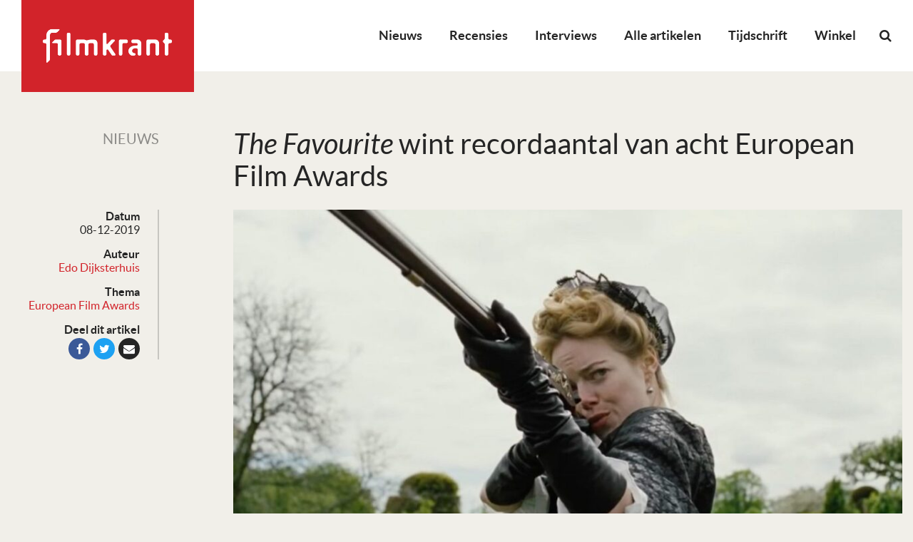

--- FILE ---
content_type: text/html; charset=utf-8
request_url: https://www.google.com/recaptcha/api2/aframe
body_size: 268
content:
<!DOCTYPE HTML><html><head><meta http-equiv="content-type" content="text/html; charset=UTF-8"></head><body><script nonce="v7gikg1CGFdPGIFQ6-Rylw">/** Anti-fraud and anti-abuse applications only. See google.com/recaptcha */ try{var clients={'sodar':'https://pagead2.googlesyndication.com/pagead/sodar?'};window.addEventListener("message",function(a){try{if(a.source===window.parent){var b=JSON.parse(a.data);var c=clients[b['id']];if(c){var d=document.createElement('img');d.src=c+b['params']+'&rc='+(localStorage.getItem("rc::a")?sessionStorage.getItem("rc::b"):"");window.document.body.appendChild(d);sessionStorage.setItem("rc::e",parseInt(sessionStorage.getItem("rc::e")||0)+1);localStorage.setItem("rc::h",'1769958759594');}}}catch(b){}});window.parent.postMessage("_grecaptcha_ready", "*");}catch(b){}</script></body></html>